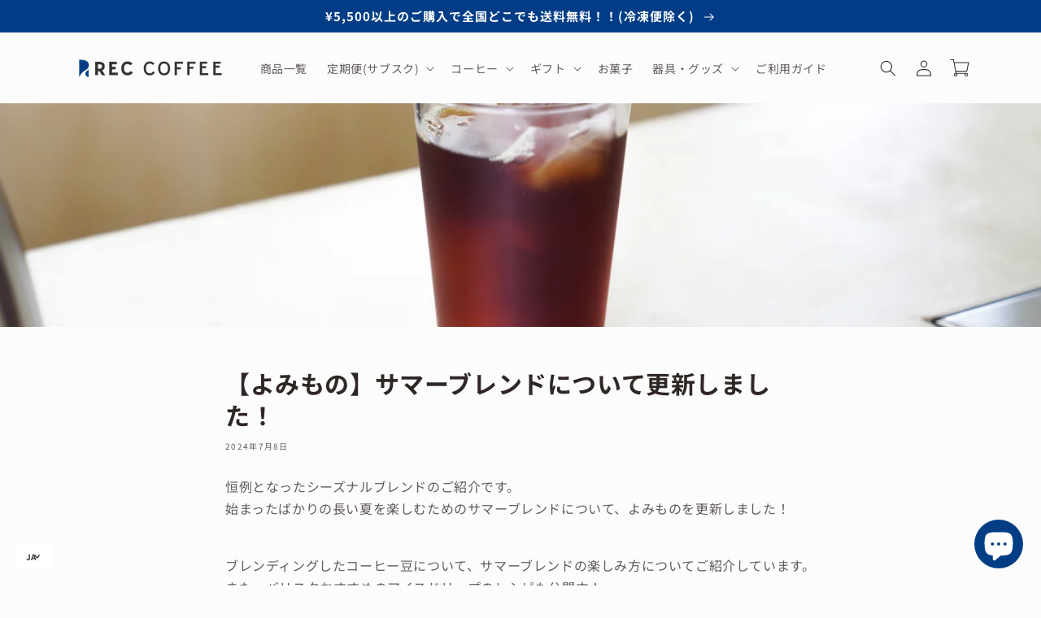

--- FILE ---
content_type: text/css
request_url: https://rec-coffee.com/cdn/shop/t/38/assets/breadcrumbs.css?v=63564795470643086141694162746
body_size: -749
content:
.breadcrumbs {
	width: 100%;
	margin-bottom: 5px;
	font-size: 1.2rem;
}

.breadcrumbs a {
	text-decoration: none;
	color: rgba(var(--color-foreground), 0.75);
}

--- FILE ---
content_type: image/svg+xml
request_url: https://cdn.shopify.com/s/files/1/0297/5193/5024/files/menu.svg?v=1701912799
body_size: -4
content:
<?xml version="1.0" encoding="utf-8"?>
<!-- Generator: Adobe Illustrator 28.0.0, SVG Export Plug-In . SVG Version: 6.00 Build 0)  -->
<svg version="1.1" id="レイヤー_1" xmlns="http://www.w3.org/2000/svg" xmlns:xlink="http://www.w3.org/1999/xlink" x="0px"
	 y="0px" viewBox="0 0 32 32" style="enable-background:new 0 0 32 32;" xml:space="preserve">
<style type="text/css">
	.st0{fill:none;stroke:#2F2725;stroke-width:1.2756;stroke-linecap:square;stroke-miterlimit:5.3333;}
	.st1{enable-background:new    ;}
	.st2{fill:#2F2725;}
</style>
<line class="st0" x1="2.6" y1="3.3" x2="29.4" y2="3.3"/>
<line class="st0" x1="2.6" y1="9.5" x2="29.4" y2="9.5"/>
<line class="st0" x1="2.6" y1="15.7" x2="29.4" y2="15.7"/>
<g class="st1">
	<path class="st2" d="M6.1,25.8l2-4h1.1v6.9H8.1v-4.6l-1.6,3.3H5.7l-1.5-3.3v4.6H3.1v-6.9h1.1L6.1,25.8z"/>
	<path class="st2" d="M15.4,21.8v1h-3.1v1.8h2.8v1h-2.8v2.1h3.1v1h-4.2v-6.9H15.4z"/>
	<path class="st2" d="M21.9,21.8v6.9h-1L18,24v4.7h-1.1v-6.9h1l2.8,4.7v-4.7H21.9z"/>
	<path class="st2" d="M28.9,21.8v4.1c0,2-1,2.9-2.6,2.9c-1.5,0-2.6-0.8-2.6-2.9v-4.1h1.2v4.1c0,1.3,0.5,1.9,1.4,1.9
		c0.9,0,1.4-0.5,1.4-1.9v-4.1H28.9z"/>
</g>
</svg>
